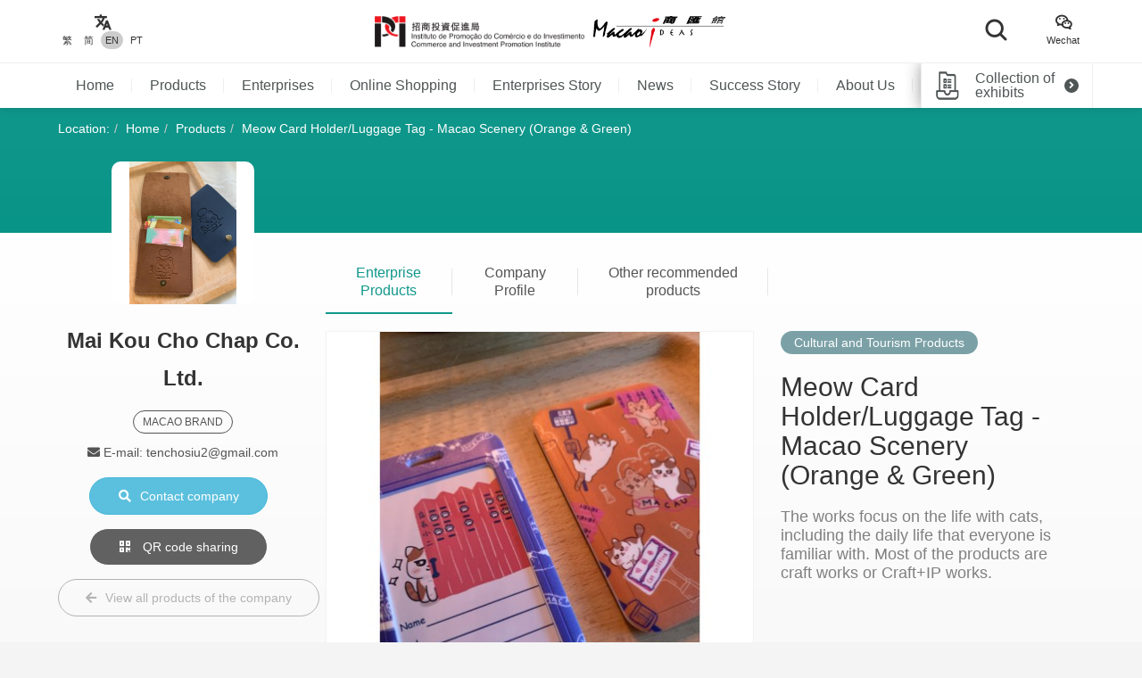

--- FILE ---
content_type: text/html; charset=UTF-8
request_url: https://macaoideas.ipim.gov.mo/en/product/2135
body_size: 10271
content:
<!DOCTYPE html>
<html lang="en" class="lang-en page-product-detail ">
<head>
<meta charset="utf-8">
<meta http-equiv="X-UA-Compatible" content="IE=edge">
<meta name="viewport" content="width=device-width, initial-scale=1">
<title>Meow Card Holder/Luggage Tag - Macao Scenery (Orange & Green)｜Macao Ideas</title>
<meta name="description" content="The works focus on the life with cats, including the daily life that everyone is familiar with. Most of the products are craft works or Craft+IP works.">
<meta name="author" content="MACAO IDEAS">
<meta name="robots" content="all"/>

<meta property="og:type" content="website"/>
<meta property="og:description" content="The works focus on the life with cats, including the daily life that everyone is familiar with. Most of the products are craft works or Craft+IP works."/>
<meta property="og:image" content="https://macaoideas.ipim.gov.mo/uploads/product/202405176647106fc1465.jpg"/>
<meta property="og:image:width" content="200"/>
<meta property="og:image:height" content="200"/>

<link rel="icon" href="https://macaoideas.ipim.gov.mo/themes/front/images/favicon/favicon-64x64.png" type="image/png">
<link href="https://macaoideas.ipim.gov.mo/themes/front/css/style.css?v=20240108" rel="stylesheet">
<link href="https://macaoideas.ipim.gov.mo/themes/front/css/responsive.css?release=20231229" rel="stylesheet">
<!--[if lt IE 9]>
<script src="https://macaoideas.ipim.gov.mo/themes/front/vendor/polyfill/html5shiv.min.js"></script>
<script src="https://macaoideas.ipim.gov.mo/themes/front/vendor/polyfill/respond.min.js"></script>
<![endif]-->
<script src="https://macaoideas.ipim.gov.mo/themes/admin/vendor/layui/layui.js"></script>
<script src="https://macaoideas.ipim.gov.mo/themes/front/vendor/jquery/3.5.0/jquery.min.js?v=1.1"></script>
<!--<script src="https://cdn.bootcdn.net/ajax/libs/jquery/3.5.0/jquery.min.js"></script>-->
</head>
<body>
<div class="wrapper">
  
  <div class="header">
    <div class="header-top clearfix">
      <div class="container flexbox">
          
        <!-- header-tools -->
        <div class="header-langs">
          <div class="item">
            <div class="icon"><i class="flaticon-translate"></i></div>
                        <div class="links">
                                          <a href="https://macaoideas.ipim.gov.mo/language/change/1?back=en%2Fproduct%2F2135" >繁</a>
                                          <a href="https://macaoideas.ipim.gov.mo/language/change/2?back=en%2Fproduct%2F2135" >简</a>
                                          <a href="https://macaoideas.ipim.gov.mo/language/change/3?back=en%2Fproduct%2F2135" class="active">EN</a>
                                          <a href="https://macaoideas.ipim.gov.mo/language/change/4?back=en%2Fproduct%2F2135" >PT</a>
                          </div>
                      </div>
        </div>
        
        <!-- logo -->
        <div class="logo">
          <a href="https://www.ipim.gov.mo/"><img src="https://macaoideas.ipim.gov.mo/themes/front/images/logo.png?v=1.1" alt="招商投資促進侷" class="img-responsive"></a>
          <a href="https://macaoideas.ipim.gov.mo/en/home"><img src="https://macaoideas.ipim.gov.mo/themes/front/images/logo02.png?v=1.1" alt="商匯館" class="img-responsive"></a>
        </div>
        
        
        <div class="header-search">
          <!--<form action="https://macaoideas.ipim.gov.mo/en/search" method="get">-->
              <!--<input type="hidden" name='csrf' value=6979a3bd67fe5>-->
            <div class="row">
              <!--<div class="col-md-1 col-sm-12 col-xs-12">-->
               <!-- <div class="dropdown search-box">
                  
              <!--    <button class="btn-block" type="button" id="search_type_dropdown" data-toggle="dropdown">-->
              <!--      <span class="pull-left search_type_text">Product</span>-->
              <!--      <i class="pull-right fas fa-angle-down"></i>-->
              <!--    </button>-->
                  
              <!--    <ul class="dropdown-menu">-->
              <!--      <li><a href="javascript:;" data-search-type-id="1" data-search-type-text="Product" class="header-search-trigger">Product</a></li>-->
              <!--      <li><a href="javascript:;" data-search-type-id="2" data-search-type-text="Enterprise" class="header-search-trigger">Enterprise</a></li>-->
              <!--    </ul>-->
              <!--  </div>-->
              <!--</div>-->
              <!--<div class="col-md-8 col-sm-12 col-xs-12">-->
              <!--  <input type="text" name="keyword" value="" placeholder="Please type in key words" class="text-box" required autocomplete="off">-->
              <!--</div>-->
              <div class="">
                <button class="btn btn-block btn-primary btn-search">
                  <i class="flaticon-search"></i>
                  <!--<span>Search</span>-->
                </button>
              </div>
            </div>
            <!-- row -->
          <!--</form>-->
        </div>
        
        <div class="header-tools">
          <div class="item item-langs">
            <div class="icon"><i class="flaticon-translate"></i></div>
                        <div class="links">
                                          <a href="https://macaoideas.ipim.gov.mo/language/change/1?back=en%2Fproduct%2F2135" >繁</a>
                                          <a href="https://macaoideas.ipim.gov.mo/language/change/2?back=en%2Fproduct%2F2135" >简</a>
                                          <a href="https://macaoideas.ipim.gov.mo/language/change/3?back=en%2Fproduct%2F2135" class="active">EN</a>
                                          <a href="https://macaoideas.ipim.gov.mo/language/change/4?back=en%2Fproduct%2F2135" >PT</a>
                          </div>
                      </div>
          <!-- item -->
          <div class="item">
            <a data-toggle="modal" href="#popupQrcode">
                <div class="icon"><i class="flaticon-wechat"></i></div>
                <div class="links">Wechat</div>
            </a>
          </div>
          <!--<div class="item">-->
          <!--  <div class="icon"><i class="fas fa-envelope"></i></div>-->
          <!--  <div class="links">-->
          <!--    <a data-toggle="modal" href="#subscription">Subscription</a>-->
          <!--  </div>-->
          <!--</div>-->
        </div>
        
      </div>
      <!-- container -->
    </div>
    <!-- header-top -->
    <div class="header-main clearfix">
      <div class="container container-menu">
        <ul id="leftMenu" class="menu">
          <li><a href="https://macaoideas.ipim.gov.mo/en/home">Home</a></li>
          <li><a href="https://macaoideas.ipim.gov.mo/en/category">Products</a></li>
          <li><a href="https://macaoideas.ipim.gov.mo/en/company">Enterprises</a></li>
          <li><a href="https://macaoideas.ipim.gov.mo/en//company/14">Online Shopping</a></li>
          <li><a href="https://macaoideas.ipim.gov.mo/en/dynamic">Enterprises Story</a></li>
          <li><a href="https://macaoideas.ipim.gov.mo/en/news">News</a></li>
          <li><a href="https://macaoideas.ipim.gov.mo/en/story">Success Story</a></li>
          <li><a href="https://macaoideas.ipim.gov.mo/en/about">About Us</a></li>
          
          <li>
              <a href="https://macaoideas.ipim.gov.mo/en/vr" style="padding-top: 5px;padding-bottom: 5px;line-height: 20px;">
              <p>Macao Ideas </p><p class="kw-vr">Virtual Tours (VR)</p>
              </a>
          </li>
        </ul>
        <!-- menu -->
        <a href="https://macaoideas.ipim.gov.mo/en/exhibit" class="header-exhibits-link" title="Collection of exhibits">
          <span>Collection of exhibits</span>
          <span class="icon-circle-arrow"><i class="fas fa-angle-right"></i></span>
        </a>
        <!-- header-exhibits-link -->
      </div>
      
      <script>
        $(function(){
          var mw = 0
          function setShadow () {
            var $lis = $("#leftMenu li")
            // var mw = 0
            $lis.each(function(){
              mw += $(this).width()
            })
            var cw = $(".container-menu").width()
            
            if (mw >= cw - 190) {
              $("body").addClass('menu-shadow')
            } else {
              $("body").removeClass('menu-shadow')
            }
          }
          
          setShadow()
          
          $("#leftMenu").scroll(function(e){
            var sl = e.target.scrollLeft + $("#leftMenu").width() + 10
            if (sl >= mw) {
              $("body").removeClass('menu-shadow')
            } else {
              $("body").addClass('menu-shadow')
            }
          })
          $(window).resize(function(){
            mw = 0
            setShadow()
          })
        })
      </script>
      <!-- container -->
    </div>
    <!-- header-main -->
    <ul class="trigger-mobile">
      <li><a href="javascript:;" class="search-mobile-trigger"><i class="fas fa-search"></i></a></li>
      <li>
        <a href="javascript:;" class="menu-burger">
          <div class="bar1"></div>
          <div class="bar2"></div>
          <div class="bar3"></div>
        </a>
      </li>
    </ul>
    <!-- trigger-mobile -->
  </div>
  <!-- header -->
  <div class="header-mobile">
    <div class="popup-shadow"></div>
    <div class="main">
      <a href="javascript:;" class="f-close"><i class="fas fa-times"></i></a>
    </div>
  </div>
  <!-- header-mobile -->
  <div class="search-mobile">
    <div class="main">
      <!--<h2>Search</h2>-->
      <div class="search-mobile-main">
        <form action="https://macaoideas.ipim.gov.mo/en/search" method="get">
            <input type="hidden" name='csrf' value=6979a3bd68003>
          <div class="row">
            <div class="col-md-12 col-sm-12 col-xs-12">
              <!--
              <div class="dropdown search-box">
                <button class="btn-block" type="button" id="search_type_dropdown_mobile" data-toggle="dropdown">
                  <span class="pull-left search_type_text">Product</span>
                  <i class="pull-right fas fa-angle-down"></i>
                </button>
                <ul class="dropdown-menu">
                  <li><a href="javascript:;" data-search-type-id="1" data-search-type-text="Product" class="header-search-trigger">Product</a></li>
                  <li><a href="javascript:;" data-search-type-id="2" data-search-type-text="Enterprise" class="header-search-trigger">Enterprise</a></li>
                </ul>
              </div>
              -->
              <input type="hidden" name="search_type" class="search_type" value="1">
            </div>
            <div class="col-md-12 col-sm-12 col-xs-12">
              <input type="text" name="keyword" value="" placeholder="Please type in key words" class="text-box" required autocomplete="off">
            </div>
            <div class="col-md-12 col-sm-12 col-xs-12">
              <button class="btn btn-block btn-primary btn-search">
                <i class="flaticon-search"></i>
                <span>Search</span>
              </button>
            </div>
          </div>
          <!-- row -->
        </form>
      </div>
      <!-- search-mobile-main -->
    </div>
    <a href="javascript:;" class="f-close"><i class="fas fa-times"></i></a>
  </div>
  <!-- search-mobile -->
  

  <div class="modal fade popup-qrcode" id="popupQrcode">
    <div class="modal-dialog">
      <div class="modal-content">
        <div class="modal-header">
          <button type="button" class="close" data-dismiss="modal"><i class="fas fa-times"></i></button>
          <h4 class="modal-title">WeChat Account</h4>
        </div>
        <div class="modal-body">
          <div class="row">
            <!--<div class="col-md-6 col-xs-12">-->
            <div>
              <figure><img src="https://macaoideas.ipim.gov.mo/themes/front/images/qrcode/qrcode01.jpg" alt="" class="img-responsive"></figure>
              <br>
            </div>
            <!--贸促局要求隐藏-->
            <!-- col -->
            <!--<div class="col-md-6 col-xs-12">-->
            <!--  <figure><img src="https://macaoideas.ipim.gov.mo/themes/front/images/qrcode/qrcode02.jpg" alt="" class="img-responsive"></figure>-->
            <!--  <br>-->
            <!--</div>-->
            <!-- col -->
          </div>
          <!-- row -->
        </div>
      </div>
    </div>
  </div>
  <!-- Modal -->

  
  <div class="modal fade popup-qrcode" id="subscription">
    <div class="modal-dialog">
      <div class="modal-content">
        <div class="modal-header">
          <button type="button" class="close" data-dismiss="modal"><i class="fas fa-times"></i></button>
          <h4 class="modal-title">Subscription</h4>
        </div>
        <div class="modal-body" style="text-align:left">
          <div class="row form-box">
            <div class="col-md-12 col-xs-12">
              <div class="form-group required">
                <label>電郵地址</label>
                <div class="row">
                  <div class="col-md-12 col-xs-12"><input id="mail" type="text" required="" name="mail" value="" class="form-control" placeholder="請輸入郵箱地址"></div>
                </div>
                <!-- row -->
              </div>
            </div>
          </div>
          <label id="tips" style="color:red;text-align:center"></label>
          <div style="margin-top:0rem" class="form-box-btn-area text-center mt-4">
            <button id="subscribe" type="button" class="btn btn-default btn-primary btn-sm">訂閱</button>
            <!-- <button id="unsubscribe" type="button" class="btn btn-default btn-primary btn-sm">取消訂閱</button> -->
            <a id="unsubscribe" href="#" style="color:#b6b6b6;position: absolute;padding-left: 130px;padding-top: 8px;">取消訂閱</a>
          </div>
        </div>
      </div>
    </div>
  </div>
  <!-- Modal -->

<script type="text/javascript" charset="utf-8">
  $(document).ready(function(){
    $(".header-search .btn-search").click(function(){
      $(".search-mobile").show()
    })
    $(".search-mobile .f-close").unbind('click').click(function(){
      $(".search-mobile").hide();
    });
      
    $("#subscribe").click(function() {
      $("#tips").text("");
      if(!$("#mail").val()) {
        $("#tips").text("請輸入郵箱地址");
        return;
      }
      $.ajax({
          url:"/subscribe/subscribe",
          type:"POST",
          dataType : 'json',
          data: {mail:$("#mail").val()},
          success:(data)=>{
              console.log(data);
              $("#tips").text(data.msg);
          }
      });
    });

    $("#unsubscribe").click(function() {
      $("#tips").text("");
      if(!$("#mail").val()) {
        $("#tips").text("請輸入郵箱地址");
        return;
      }
      $.ajax({
          url:"/subscribe/unsubscribe",
          type:"POST",
          dataType : 'json',
          data: {mail:$("#mail").val()},
          success:(data)=>{
              console.log(data);
              $("#tips").text(data.msg);
          }
      });
    });
  });
</script>
<div class="top-wrap">
<div class="container">
  <ol class="breadcrumb">
    <li>Location:</li>
    <li><a href="https://macaoideas.ipim.gov.mo/en/home">Home</a></li>
    <li><a href="https://macaoideas.ipim.gov.mo/en/category">Products</a></li>
    <li><a href="#">Meow Card Holder/Luggage Tag - Macao Scenery (Orange & Green)</a></li>
  </ol>
  <!-- breadcrumb -->
</div>
</div>
<!-- container -->

<div class="product-detail-section clearfix">
  <div class="container clearfix">
    <div class="flexbox flex-start detail-info">
        <!-- product-main-pic -->
    <script>
        console.log({"company_id":"228","company_name":"Mai Kou Cho Chap Co. Ltd.","company_phone":"+853 2872 8212","company_email":"tenchosiu2@gmail.com","company_fax":"","company_website":"","company_introduction":"Established in 2022, the company\u2019s main business includes the design and manufacturing of cultural and creative products and teaching workshops,","content":"<p>Established in 2022, the company\u2019s main business includes the design and manufacturing of cultural and creative products and teaching workshops, focusing on the creation of childlike-style illustrations related to IP themes. The original IP \u201cTenchoSiu2\u201d promotes the concept of mutual respect and tolerance between humans and animals.<\/p>","company_main_image":"uploads\/company\/20240517664709e78339a.jpg"})
        console.log([{"id":"2159","category_id":"5","company_id":"229","main_image":"uploads\/product\/20240520664aac63202b9.jpg","macau_relation":"2","made_macau":null,"design_macau":null,"designer_name":null,"brand_macau":null,"market_macau":null,"has_award":null,"award_other":null,"view_num":"6766","sort_order":"0","stock_status":"1","status":"1","updated_at":"2024-05-20 09:51:38","created_at":"2024-05-20 09:50:22","title":"Macau Food Series Blind Box - Bacalhau Fritters","introduction":"Bacalhau fritter is a common Macanese dish. The ingredient is -called \u201cBacalhau\u201d in Portuguese, which is the salted cod.","company_name":"Mage Cultural Creativity Technology Co., Ltd.","status_format":"<span class=\"layui-badge layui-bg-green\">\u555f\u7528<\/span>"},{"id":"1358","category_id":"5","company_id":"17","main_image":"uploads\/product\/202008145f36489906098.jpg","macau_relation":"2","made_macau":null,"design_macau":null,"designer_name":null,"brand_macau":null,"market_macau":null,"has_award":null,"award_other":null,"view_num":"16300","sort_order":"0","stock_status":"1","status":"1","updated_at":"2021-07-19 11:54:05","created_at":"2020-08-14 16:17:19","title":"ULTRATIME 001","introduction":"ULTRATIME 001","company_name":"TODOT DESIGN & PLANNING LIMITED","status_format":"<span class=\"layui-badge layui-bg-green\">\u555f\u7528<\/span>"},{"id":"1704","category_id":"5","company_id":"178","main_image":"uploads\/product\/2021121561b952d90bd66.jpg","macau_relation":"2,3","made_macau":null,"design_macau":null,"designer_name":null,"brand_macau":null,"market_macau":null,"has_award":null,"award_other":null,"view_num":"17042","sort_order":"0","stock_status":"1","status":"1","updated_at":"2021-12-15 10:43:39","created_at":"2021-12-15 10:28:15","title":"Coin purse","introduction":"Ho Sio Chong, a character of the Macao animation On His Back, is a red-eared turtle from Dr. Sun Yat Sen Municipal Park who suffers from \"congenital shelless syndrome\".","company_name":"Mung Animation Company Limited","status_format":"<span class=\"layui-badge layui-bg-green\">\u555f\u7528<\/span>"},{"id":"617","category_id":"5","company_id":"55","main_image":"uploads\/product\/202002285e587d15559b3.jpg","macau_relation":"1","made_macau":null,"design_macau":null,"designer_name":null,"brand_macau":null,"market_macau":null,"has_award":null,"award_other":null,"view_num":"16017","sort_order":"0","stock_status":"1","status":"1","updated_at":"2024-10-30 15:31:27","created_at":"2020-02-28 10:38:01","title":"key ring","introduction":"key ring","company_name":"F\u00e1brica de Fita de Pano Wai Son Hong","status_format":"<span class=\"layui-badge layui-bg-green\">\u555f\u7528<\/span>"},{"id":"2427","category_id":"5","company_id":"259","main_image":"uploads\/product\/2025071468748487bacb7.png","macau_relation":"2","made_macau":null,"design_macau":null,"designer_name":null,"brand_macau":null,"market_macau":null,"has_award":null,"award_other":null,"view_num":"3348","sort_order":"0","stock_status":"1","status":"1","updated_at":"2025-08-13 16:18:26","created_at":"2025-07-14 12:06:56","title":"Keychain","introduction":"Keychain","company_name":"Hi-Lens Limited (BIUBIU CLUB)","status_format":"<span class=\"layui-badge layui-bg-green\">\u555f\u7528<\/span>"},{"id":"1136","category_id":"5","company_id":"83","main_image":"uploads\/product\/202002285e58db1a1850e.jpg","macau_relation":"2","made_macau":null,"design_macau":null,"designer_name":null,"brand_macau":null,"market_macau":null,"has_award":null,"award_other":null,"view_num":"18738","sort_order":"0","stock_status":"1","status":"1","updated_at":"2020-05-23 16:02:04","created_at":"2020-02-28 17:17:14","title":"A4 Designer Folders","introduction":"The designer folders share Macao elements through the use of inspired colors and design. The plastic material is durable and water resistant to help protect your documents.","company_name":"Macau Creations Limited","status_format":"<span class=\"layui-badge layui-bg-green\">\u555f\u7528<\/span>"},{"id":"271","category_id":"5","company_id":"47","main_image":"uploads\/product\/202002275e575f0574f08.jpg","macau_relation":"2","made_macau":null,"design_macau":null,"designer_name":null,"brand_macau":null,"market_macau":null,"has_award":null,"award_other":null,"view_num":"21137","sort_order":"0","stock_status":"1","status":"1","updated_at":"2024-06-24 13:44:52","created_at":"2020-02-27 14:17:33","title":"A street corner at Rua da Alf\u00e2ndega","introduction":"Giclee products for watercolor artwork series","company_name":"KAN GALLERY CO. LTD.","status_format":"<span class=\"layui-badge layui-bg-green\">\u555f\u7528<\/span>"},{"id":"1639","category_id":"5","company_id":"176","main_image":"uploads\/product\/202108126114a0489b529.jpg","macau_relation":"2,3","made_macau":null,"design_macau":null,"designer_name":null,"brand_macau":null,"market_macau":null,"has_award":null,"award_other":null,"view_num":"18131","sort_order":"0","stock_status":"1","status":"1","updated_at":"2021-08-12 12:17:11","created_at":"2021-08-12 12:14:21","title":"DuPont paper stationery bag","introduction":"The stationery bag is made of waterproof and environmentally friendly DuPont paper as the raw material.","company_name":"Hon Color Advertising, Planning & Design Limited","status_format":"<span class=\"layui-badge layui-bg-green\">\u555f\u7528<\/span>"},{"id":"2300","category_id":"5","company_id":"189","main_image":"uploads\/product\/20250616684fea3525dfd.jpg","macau_relation":"2","made_macau":null,"design_macau":null,"designer_name":null,"brand_macau":null,"market_macau":null,"has_award":null,"award_other":null,"view_num":"2817","sort_order":"0","stock_status":"1","status":"1","updated_at":"2025-06-16 17:56:56","created_at":"2025-06-16 17:56:00","title":"Artistic Fridge Magnet Camellia Dress Series - Yellow","introduction":"With SANCHIA\u2019s artistic fabric paintings, the fridge magnets are visually striking and full of artistic appeal.","company_name":"WAS - Macao International Cultural and Creative Company Limited","status_format":"<span class=\"layui-badge layui-bg-green\">\u555f\u7528<\/span>"},{"id":"1729","category_id":"5","company_id":"179","main_image":"uploads\/product\/2021121661baad3b1a2b7.JPG","macau_relation":"2,3","made_macau":null,"design_macau":null,"designer_name":null,"brand_macau":null,"market_macau":null,"has_award":null,"award_other":null,"view_num":"15738","sort_order":"0","stock_status":"1","status":"1","updated_at":"2021-12-16 11:13:25","created_at":"2021-12-16 11:06:19","title":"Cup coaster","introduction":"The biggest task of \"Garden Gnome Jimiz\" is to spread joy, spread love, accompany you to face the world, and discover the neglected and beautiful things together!","company_name":"Chillma Company Limited","status_format":"<span class=\"layui-badge layui-bg-green\">\u555f\u7528<\/span>"},{"id":"1193","category_id":"5","company_id":"85","main_image":"uploads\/product\/202002285e58ee52e35da.jpg","macau_relation":"2","made_macau":null,"design_macau":null,"designer_name":null,"brand_macau":null,"market_macau":null,"has_award":null,"award_other":null,"view_num":"19153","sort_order":"0","stock_status":"1","status":"1","updated_at":"2020-05-23 16:06:17","created_at":"2020-02-28 18:41:05","title":"Around the World - Soda Panda Zodiacs Plush Doll The German Roasted Piglet","introduction":"What comes to mind when thinking about Germany? Your first thought might be the salted pork knuckle. We are enthusiastic, optimistic and light-hearted, we only think on the bright side of things.","company_name":"Soda Panda Product Design","status_format":"<span class=\"layui-badge layui-bg-green\">\u555f\u7528<\/span>"},{"id":"641","category_id":"5","company_id":"55","main_image":"uploads\/product\/202002285e587f1ee709b.jpg","macau_relation":"1","made_macau":null,"design_macau":null,"designer_name":null,"brand_macau":null,"market_macau":null,"has_award":null,"award_other":null,"view_num":"16386","sort_order":"0","stock_status":"1","status":"1","updated_at":"2024-10-30 15:32:36","created_at":"2020-02-28 10:46:47","title":"souvenir","introduction":"souvenir","company_name":"F\u00e1brica de Fita de Pano Wai Son Hong","status_format":"<span class=\"layui-badge layui-bg-green\">\u555f\u7528<\/span>"},{"id":"2137","category_id":"5","company_id":"228","main_image":"uploads\/product\/20240517664712783bf42.jpg","macau_relation":"2","made_macau":null,"design_macau":null,"designer_name":null,"brand_macau":null,"market_macau":null,"has_award":null,"award_other":null,"view_num":"5866","sort_order":"0","stock_status":"1","status":"1","updated_at":"2024-05-17 16:19:51","created_at":"2024-05-17 16:16:49","title":"Macao Building Complex - Rua da Felicidade Keychain Accessory","introduction":"The works focus on the life with cats, including the daily life that everyone is familiar with. Most of the products are craft works or Craft+IP works.","company_name":"Mai Kou Cho Chap Co. Ltd.","status_format":"<span class=\"layui-badge layui-bg-green\">\u555f\u7528<\/span>"},{"id":"2232","category_id":"5","company_id":"235","main_image":"uploads\/product\/2024082966d0398cd05a1.jpg","macau_relation":"2,3","made_macau":null,"design_macau":null,"designer_name":null,"brand_macau":null,"market_macau":null,"has_award":null,"award_other":null,"view_num":"5685","sort_order":"0","stock_status":"1","status":"1","updated_at":"2024-08-29 17:05:23","created_at":"2024-08-29 16:47:18","title":"Brand IP Series - Giclee Prints","introduction":"Brand IP Series - Giclee Prints","company_name":"Sem Sorriso Culture and Creative Co. Ltd.","status_format":"<span class=\"layui-badge layui-bg-green\">\u555f\u7528<\/span>"},{"id":"1183","category_id":"5","company_id":"85","main_image":"uploads\/product\/202002285e58eba2e9270.jpg","macau_relation":"2","made_macau":null,"design_macau":null,"designer_name":null,"brand_macau":null,"market_macau":null,"has_award":null,"award_other":null,"view_num":"17232","sort_order":"0","stock_status":"1","status":"1","updated_at":"2020-05-23 16:05:02","created_at":"2020-02-28 18:27:13","title":"Around the World - Soda Panda Zodiacs Plush Doll The Netherland Cowboy","introduction":"The ox is famous for its honesty and responsible, patient, heart. One look an our adorable cowboy is all it takes to know that it is a humble eater and a hard worker! Go to this special village in Holland to see how \u201cblack and white\u201d some can truly be.","company_name":"Soda Panda Product Design","status_format":"<span class=\"layui-badge layui-bg-green\">\u555f\u7528<\/span>"}])
    </script>
        <div class="product-top-info">
          <div class="cover" style="background-image: url('https://macaoideas.ipim.gov.mo/uploads/company/20240517664709e78339a.jpg')"></div>
          <div class="info-wrap">
          <div class="company-area">
            <h2><strong>Mai Kou Cho Chap Co. Ltd.</strong></h2>
                        <div class="tags hidden-xs">
                                          <span>MACAO BRAND</span>
                                        </div>
            <!-- tags -->
                        <!--<p>Tel: +853 2872 8212</p>-->
            <!--<p>E-mail: tenchosiu2@gmail.com</p>-->
            <!---->
          </div>
          <!-- product-market -->
          <!--<div class="btn-area">-->
          <!--  <p><a href="https://macaoideas.ipim.gov.mo/en/company/view/228" class="btn btn-primary-style02"><i class="fas fa-building"></i>Visit company homepage</a></p>-->
          <!--  <p><a href="https://macaoideas.ipim.gov.mo/en/company_contact/index/2135" class="btn btn-info"><i class="fas fa-search"></i>Contact company</a></p>-->
          <!--</div>-->
              <ul class="enterprise-contact">
                <li style="display: none"><i class="fas fa-phone"></i> Tel: </li>
                                <li><i class="fas fa-envelope"></i> E-mail: tenchosiu2@gmail.com</li>
                                              </ul>
              <div class="btn-area">
                                <a href="javascript:;" class="btn btn-disabled hidden"><i class="fas fa-file-pdf"></i> No Company Story </a>
                                <p>
                <a href="https://macaoideas.ipim.gov.mo/en/company_contact/enterprise/228" class="btn btn-info"><i class="fas fa-search"></i>Contact company</a></p>
                <p><a data-toggle="modal" href="#pageQrcode" class="btn btn-outline-white"><i class="fas fa-qrcode"></i> QR code sharing</a></p>
                <p class="hidden-xs">
                <a style="margin-top:0" href="https://macaoideas.ipim.gov.mo/en/company/view/228" class="btn btn-outline-gray"><i class="fas fa-arrow-left"></i>View all products of the company</a>
                </p>
                                
              </div>
              <div class="company-link">
                                                                
              </div><!--company-link-->
              <div class="h5-vs visible-xs">
                <div class="product-category clearfix">
                    <div class="pull-left">
                      <span>Cultural and Tourism Products</span>
                    </div>
                </div>
                                <div class="tags">
                                                      <span>MACAO BRAND</span>
                                                    </div>
                              </div>
            </div>
          <!-- btn-area -->
        </div><!-- product-top-info -->
        
        <div class="flex-1">
            
          <div class="super-link-box super-link-box-style02 mt-2">
            <ul class="row">
              <li class="col-md-2 col-xs-4 active"><a href="#detailContent" data-toggle="tab">Enterprise Products</a></li>
              <li class="col-md-2 col-xs-4"><a href="#companyContent" data-toggle="tab">Company Profile</a></li>
              <li class="col-md-3 col-xs-4">
                  <a class="link-like" href="#guessYouLike">Other recommended products</a>
              </li>
            </ul>
          </div>
          
          <div class="tab-content">
            <div class="tab-pane active" id="detailContent">
            <p class="visible-xs">
            <a class="link-company" href="https://macaoideas.ipim.gov.mo/en/company/view/228"><i class="fas fa-arrow-left"></i> View all products of the company</a>
            </p>
              <!-- super-link-box -->
              <div class="flexbox flex-start mt-2 detail-content">
                <div class="product-main-pic">
                                    <a href="https://macaoideas.ipim.gov.mo/uploads/product/202405176647106fc1465.jpg" data-lightbox="image-zoomout" data-title="Meow Card Holder/Luggage Tag - Macao Scenery (Orange & Green)">
                    <img src="https://macaoideas.ipim.gov.mo/uploads_thumb/product/202405176647106fc1465_480X480.jpg" alt="Meow Card Holder/Luggage Tag - Macao Scenery (Orange & Green)" class="img-responsive">
                    <i class="fas fa-search-plus"></i>
                  </a>
                </div>
                <div class="flex-1 info">
                  <div class="product-category clearfix hidden-xs">
                    <div class="pull-left">
                      <span>Cultural and Tourism Products</span>
                    </div>
                  </div>
                  <!-- product-category -->
                  <h2>Meow Card Holder/Luggage Tag - Macao Scenery (Orange & Green)</h2>
                  <!-- h2 -->
                  <div class="product-summary">The works focus on the life with cats, including the daily life that everyone is familiar with. Most of the products are craft works or Craft+IP works.</div>
                  <!-- product-summary -->
                  <div class="product-market"></div>
                  
                  </div>
                  
                </div>
              
              <!--<div class="super-link-box mt-2">-->
              <!--  <div class="row">-->
              <!--    <div class="col-md-6 col-xs-6"><a href="#productContent" class="active">產品詳情</a></div>-->
              <!--    -->
              <!--    <div class="col-md-6 col-xs-6"><a href="#guessYouLike">您可能喜歡</a></div>-->
              <!--    -->
              <!--  </div>-->
              <!--</div>-->
              
    
              <div class="single-box mt-6" id="productContent">
                <p>The works focus on the life with cats, including the daily life that everyone is familiar with. Most of the products are craft works or Craft+IP works.</p>              </div>
              
                
                            <div class="product-bottom mt-6" id="guessYouLike">
                <div class="subpage-title text-center">Other recommended products</div>
                <!-- subpage-title -->
                <div class="list-layout-style02">
                  <div class="product-swiper">
                    <div class="swiper-wrapper">
                                                                  <div class="swiper-slide">
                        <a href="https://macaoideas.ipim.gov.mo/en/product/2159" class="item mt-2">
                          <figure><img src="https://macaoideas.ipim.gov.mo/uploads_thumb/product/20240520664aac63202b9_218X218.jpg" alt="Macau Food Series Blind Box - Bacalhau Fritters" class="img-responsive"></figure>
                          <h6>Macau Food Series Blind Box - Bacalhau Fritters</h6>
                          <div class="main">
                            <h5>Macau Food Series Blind Box - Bacalhau Fritters</h5>
                            <div class="enterprise-name">Mage Cultural Creativity Technology Co., Ltd.</div>
                            <div class="more"><span>View Products <i class="fas fa-external-link-alt"></i></span></div>
                          </div>
                        </a>
                      </div>
                                                                  <div class="swiper-slide">
                        <a href="https://macaoideas.ipim.gov.mo/en/product/1358" class="item mt-2">
                          <figure><img src="https://macaoideas.ipim.gov.mo/uploads_thumb/product/202008145f36489906098_218X218.jpg" alt="ULTRATIME 001" class="img-responsive"></figure>
                          <h6>ULTRATIME 001</h6>
                          <div class="main">
                            <h5>ULTRATIME 001</h5>
                            <div class="enterprise-name">TODOT DESIGN & PLANNING LIMITED</div>
                            <div class="more"><span>View Products <i class="fas fa-external-link-alt"></i></span></div>
                          </div>
                        </a>
                      </div>
                                                                  <div class="swiper-slide">
                        <a href="https://macaoideas.ipim.gov.mo/en/product/1704" class="item mt-2">
                          <figure><img src="https://macaoideas.ipim.gov.mo/uploads_thumb/product/2021121561b952d90bd66_218X218.jpg" alt="Coin purse" class="img-responsive"></figure>
                          <h6>Coin purse</h6>
                          <div class="main">
                            <h5>Coin purse</h5>
                            <div class="enterprise-name">Mung Animation Company Limited</div>
                            <div class="more"><span>View Products <i class="fas fa-external-link-alt"></i></span></div>
                          </div>
                        </a>
                      </div>
                                                                  <div class="swiper-slide">
                        <a href="https://macaoideas.ipim.gov.mo/en/product/617" class="item mt-2">
                          <figure><img src="https://macaoideas.ipim.gov.mo/uploads_thumb/product/202002285e587d15559b3_218X218.jpg" alt="key ring" class="img-responsive"></figure>
                          <h6>key ring</h6>
                          <div class="main">
                            <h5>key ring</h5>
                            <div class="enterprise-name">Fábrica de Fita de Pano Wai Son Hong</div>
                            <div class="more"><span>View Products <i class="fas fa-external-link-alt"></i></span></div>
                          </div>
                        </a>
                      </div>
                                                                  <div class="swiper-slide">
                        <a href="https://macaoideas.ipim.gov.mo/en/product/2427" class="item mt-2">
                          <figure><img src="https://macaoideas.ipim.gov.mo/uploads_thumb/product/2025071468748487bacb7_218X218.png" alt="Keychain" class="img-responsive"></figure>
                          <h6>Keychain</h6>
                          <div class="main">
                            <h5>Keychain</h5>
                            <div class="enterprise-name">Hi-Lens Limited (BIUBIU CLUB)</div>
                            <div class="more"><span>View Products <i class="fas fa-external-link-alt"></i></span></div>
                          </div>
                        </a>
                      </div>
                                                                  <div class="swiper-slide">
                        <a href="https://macaoideas.ipim.gov.mo/en/product/1136" class="item mt-2">
                          <figure><img src="https://macaoideas.ipim.gov.mo/uploads_thumb/product/202002285e58db1a1850e_218X218.jpg" alt="A4 Designer Folders" class="img-responsive"></figure>
                          <h6>A4 Designer Folders</h6>
                          <div class="main">
                            <h5>A4 Designer Folders</h5>
                            <div class="enterprise-name">Macau Creations Limited</div>
                            <div class="more"><span>View Products <i class="fas fa-external-link-alt"></i></span></div>
                          </div>
                        </a>
                      </div>
                                                                  <div class="swiper-slide">
                        <a href="https://macaoideas.ipim.gov.mo/en/product/271" class="item mt-2">
                          <figure><img src="https://macaoideas.ipim.gov.mo/uploads_thumb/product/202002275e575f0574f08_218X218.jpg" alt="A street corner at Rua da Alfândega" class="img-responsive"></figure>
                          <h6>A street corner at Rua da Alfândega</h6>
                          <div class="main">
                            <h5>A street corner at Rua da Alfândega</h5>
                            <div class="enterprise-name">KAN GALLERY CO. LTD.</div>
                            <div class="more"><span>View Products <i class="fas fa-external-link-alt"></i></span></div>
                          </div>
                        </a>
                      </div>
                                                                  <div class="swiper-slide">
                        <a href="https://macaoideas.ipim.gov.mo/en/product/1639" class="item mt-2">
                          <figure><img src="https://macaoideas.ipim.gov.mo/uploads_thumb/product/202108126114a0489b529_218X218.jpg" alt="DuPont paper stationery bag" class="img-responsive"></figure>
                          <h6>DuPont paper stationery bag</h6>
                          <div class="main">
                            <h5>DuPont paper stationery bag</h5>
                            <div class="enterprise-name">Hon Color Advertising, Planning & Design Limited</div>
                            <div class="more"><span>View Products <i class="fas fa-external-link-alt"></i></span></div>
                          </div>
                        </a>
                      </div>
                                                                  <div class="swiper-slide">
                        <a href="https://macaoideas.ipim.gov.mo/en/product/2300" class="item mt-2">
                          <figure><img src="https://macaoideas.ipim.gov.mo/uploads_thumb/product/20250616684fea3525dfd_218X218.jpg" alt="Artistic Fridge Magnet Camellia Dress Series - Yellow" class="img-responsive"></figure>
                          <h6>Artistic Fridge Magnet Camellia Dress Series - Yellow</h6>
                          <div class="main">
                            <h5>Artistic Fridge Magnet Camellia Dress Series - Yellow</h5>
                            <div class="enterprise-name">WAS - Macao International Cultural and Creative Company Limited</div>
                            <div class="more"><span>View Products <i class="fas fa-external-link-alt"></i></span></div>
                          </div>
                        </a>
                      </div>
                                                                  <div class="swiper-slide">
                        <a href="https://macaoideas.ipim.gov.mo/en/product/1729" class="item mt-2">
                          <figure><img src="https://macaoideas.ipim.gov.mo/uploads_thumb/product/2021121661baad3b1a2b7_218X218.JPG" alt="Cup coaster" class="img-responsive"></figure>
                          <h6>Cup coaster</h6>
                          <div class="main">
                            <h5>Cup coaster</h5>
                            <div class="enterprise-name">Chillma Company Limited</div>
                            <div class="more"><span>View Products <i class="fas fa-external-link-alt"></i></span></div>
                          </div>
                        </a>
                      </div>
                                                                  <div class="swiper-slide">
                        <a href="https://macaoideas.ipim.gov.mo/en/product/1193" class="item mt-2">
                          <figure><img src="https://macaoideas.ipim.gov.mo/uploads_thumb/product/202002285e58ee52e35da_218X218.jpg" alt="Around the World - Soda Panda Zodiacs Plush Doll The German Roasted Piglet" class="img-responsive"></figure>
                          <h6>Around the World - Soda Panda Zodiacs Plush Doll The German Roasted Piglet</h6>
                          <div class="main">
                            <h5>Around the World - Soda Panda Zodiacs Plush Doll The German Roasted Piglet</h5>
                            <div class="enterprise-name">Soda Panda Product Design</div>
                            <div class="more"><span>View Products <i class="fas fa-external-link-alt"></i></span></div>
                          </div>
                        </a>
                      </div>
                                                                  <div class="swiper-slide">
                        <a href="https://macaoideas.ipim.gov.mo/en/product/641" class="item mt-2">
                          <figure><img src="https://macaoideas.ipim.gov.mo/uploads_thumb/product/202002285e587f1ee709b_218X218.jpg" alt="souvenir" class="img-responsive"></figure>
                          <h6>souvenir</h6>
                          <div class="main">
                            <h5>souvenir</h5>
                            <div class="enterprise-name">Fábrica de Fita de Pano Wai Son Hong</div>
                            <div class="more"><span>View Products <i class="fas fa-external-link-alt"></i></span></div>
                          </div>
                        </a>
                      </div>
                                                                  <div class="swiper-slide">
                        <a href="https://macaoideas.ipim.gov.mo/en/product/2137" class="item mt-2">
                          <figure><img src="https://macaoideas.ipim.gov.mo/uploads_thumb/product/20240517664712783bf42_218X218.jpg" alt="Macao Building Complex - Rua da Felicidade Keychain Accessory" class="img-responsive"></figure>
                          <h6>Macao Building Complex - Rua da Felicidade Keychain Accessory</h6>
                          <div class="main">
                            <h5>Macao Building Complex - Rua da Felicidade Keychain Accessory</h5>
                            <div class="enterprise-name">Mai Kou Cho Chap Co. Ltd.</div>
                            <div class="more"><span>View Products <i class="fas fa-external-link-alt"></i></span></div>
                          </div>
                        </a>
                      </div>
                                                                  <div class="swiper-slide">
                        <a href="https://macaoideas.ipim.gov.mo/en/product/2232" class="item mt-2">
                          <figure><img src="https://macaoideas.ipim.gov.mo/uploads_thumb/product/2024082966d0398cd05a1_218X218.jpg" alt="Brand IP Series - Giclee Prints" class="img-responsive"></figure>
                          <h6>Brand IP Series - Giclee Prints</h6>
                          <div class="main">
                            <h5>Brand IP Series - Giclee Prints</h5>
                            <div class="enterprise-name">Sem Sorriso Culture and Creative Co. Ltd.</div>
                            <div class="more"><span>View Products <i class="fas fa-external-link-alt"></i></span></div>
                          </div>
                        </a>
                      </div>
                                                                  <div class="swiper-slide">
                        <a href="https://macaoideas.ipim.gov.mo/en/product/1183" class="item mt-2">
                          <figure><img src="https://macaoideas.ipim.gov.mo/uploads_thumb/product/202002285e58eba2e9270_218X218.jpg" alt="Around the World - Soda Panda Zodiacs Plush Doll The Netherland Cowboy" class="img-responsive"></figure>
                          <h6>Around the World - Soda Panda Zodiacs Plush Doll The Netherland Cowboy</h6>
                          <div class="main">
                            <h5>Around the World - Soda Panda Zodiacs Plush Doll The Netherland Cowboy</h5>
                            <div class="enterprise-name">Soda Panda Product Design</div>
                            <div class="more"><span>View Products <i class="fas fa-external-link-alt"></i></span></div>
                          </div>
                        </a>
                      </div>
                                          </div>
                    <!-- swiper-wrapper -->
                    <div class="swiper-button-prev"><i class="fas fa-angle-left"></i></div>
                    <div class="swiper-button-next"><i class="fas fa-angle-right"></i></div>
                  </div>
                  <!-- product-swiper -->
                </div>
                <!-- list-layout-style02 -->
              </div>
              <!-- product-bottom -->
                            <!-- single-box -->
            </div>
            
            <div class="tab-pane mt-2" id="companyContent">
                <p>Established in 2022, the company’s main business includes the design and manufacturing of cultural and creative products and teaching workshops, focusing on the creation of childlike-style illustrations related to IP themes. The original IP “TenchoSiu2” promotes the concept of mutual respect and tolerance between humans and animals.</p>            </div>
            
            <div class="tab-pane mt-2" id="likeContent">
            </div>
          </div>
        </div>
    </div>
  </div>
  <!-- container -->
</div>
<!-- product-detail-section -->
<div class="modal fade popup-qrcode" id="pageQrcode">
  <div class="modal-dialog">
    <div class="modal-content">
      <div class="modal-header">
        <button type="button" class="close" data-dismiss="modal"><i class="fas fa-times"></i></button>
        <h4 class="modal-title">QR code sharing</h4>
      </div>
      <div class="modal-body">
        <div class="row">
          <div class="col-md-12 col-xs-12">
            <div id="qrcode"></div>
            <p style="font-size: 16px;margin-top: 5px;">Scan the code to view/save the screenshot</p>
          </div>
          <!-- col -->
        </div>
        <!-- row -->
      </div>
    </div>
  </div>
</div>
<!-- Modal -->
<div class="container">

</div>
<script src="https://macaoideas.ipim.gov.mo/themes/front/vendor/lightbox2/js/lightbox.min.js"></script>
<div class="footer mt-6">
  <div class="container">        
    <div class="footer-info">
      <div class="row">
        <!--<div class="col-md-3 col-sm-12 col-xs-12">-->
        <!--  <div class="item">-->
        <!--    <h5>Operating Hours:</h5>-->
        <!--    <p>-->
        <!--      Monday to Friday,9 AM to 6 PM, Closed on <br> Saturday, Sunday and public holidays-->
        <!--    </p>-->
        <!--  </div>-->
        <!--</div>-->
        <div class="col-md-3 col-sm-12 col-xs-12">
          <div class="item">
            <h5>Address:</h5>
            <p>
              1/F to 3/F of the office building of the Complex of Commerce and Trade Co-operation Platform for China and Portuguese-speaking Countries in Rua Sul de Entre Lagos, Macao            </p>
          </div>
        </div>
        <div class="col-md-3 col-sm-12 col-xs-12">
          <div class="item">
            <h5>Tel / Fax:</h5>
            <p>
              +853 2872 8212 / +853 2872 8213            </p>
          </div>
        </div>
        <div class="col-md-2 col-sm-12 col-xs-12">
          <div class="item">
            <h5>E-mail:</h5>
            <p>
              <a href="mailto:macaoideas@ipim.gov.mo">macaoideas@ipim.gov.mo</a>            </p>
          </div>
        </div>
        <div class="col-md-4 col-sm-12 col-xs-12">
          <div class="item">
            <h5>Hot links</h5>
            <ul class="footer-links">
              <li><a href="http://com.gd.gov.cn/" target="_blank">Department of Commerce of Guangdong Province</a></li>
              <!--<li><a href="http://ftz.gd.gov.cn/" target="_blank">CHINA (GUANGDONG) PILOT FREE TRADE zONE</a></li>-->
              <!--<li><a href="http://igd.gdcom.gov.cn/" target="_blank">Invest Guangdong</a></li>-->
            </ul>
          </div>
        </div>
      </div>
    </div>
    <!-- footer-info -->
    <!-- footer-links -->
    <div class="footer-share sharing-tools a2a_kit a2a_default_style">
      <a class="a2a_button_facebook tooltip-btn" title="Facebook" ><i class="fab fa-facebook-f"></i></a>
      <a class="a2a_button_email tooltip-btn" title="E-mail" ><i class="fas fa-envelope"></i></a>
      <a class="a2a_button_whatsapp tooltip-btn" title="Whatsapp" ><i class="fab fa-whatsapp"></i></a>
      <a class="a2a_button_wechat tooltip-btn" title="Wechat"><i class="fab fa-weixin"></i></a>
      <a href="javascript:;" data-clipboard-text="" class="clipboard-btn" title="Copied!"><i class="fas fa-link"></i></a>
      <a data-toggle="modal" href="#qrcodePopup"><img style="vertical-align: text-top;" width="18" src="/themes/front/images/icon_qr.png"/></a>
    </div>
    <!-- footer-share -->
  </div>
  <!-- container -->
  <div class="footer-bottom">
    <div class="container">
      <div class="footer-copyright">&copy; Copyright 2024 IPIM. All rights reserved.</div>
      <!-- footer-copyright -->
      <ul class="footer-bottom-links">
        <!---->
        <!---->
        <!--<li><a href="https://macaoideas.ipim.gov.mo/en/page/copyright-notice">Declaração dos direitos de autor</a></li>  -->
        <!---->
        <!--<li><a href="https://macaoideas.ipim.gov.mo/en/page/disclaimer">Aviso Legal</a></li>  -->
        <!---->
        <!---->
        <li><a href="https://macaoideas.ipim.gov.mo/en/page/copyright-notice">Copyright</a></li>
        <li><a href="https://macaoideas.ipim.gov.mo/en/page/disclaimer">Disclaimer</a></li>
        <li><a href="https://macaoideas.ipim.gov.mo/en/page/sitemap">Sitemap</a></li>
      </ul>
      <!-- footer-bottom-links -->
    </div>
    <!-- container -->
  </div>
  <div class="modal fade popup-qrcode" id="qrcodePopup">
    <div class="modal-dialog">
      <div class="modal-content">
        <div class="modal-header">
          <button type="button" class="close" data-dismiss="modal"><i class="fas fa-times"></i></button>
          <h4 class="modal-title">Meow Card Holder/Luggage Tag - Macao Scenery (Orange & Green)｜Macao Ideas</h4>
        </div>
        <div class="modal-body">
          <div class="row">
            <!--<div class="col-md-6 col-xs-12">-->
            <div>
              <figure><img src="https://macaoideas.ipim.gov.mo/themes/front/images/qr.jpeg" alt="" class="img-responsive"></figure>
              <br>
            </div>
          </div>
          <!-- row -->
        </div>
      </div>
    </div>
  </div>
  <!-- Modal -->
  <!-- footer-bottom -->
</div>
<!-- footer -->
</div><!-- wrapper -->
<a href="javascript:;" class="b2t"><i class="fas fa-arrow-up"></i></a>
<script src="https://macaoideas.ipim.gov.mo/themes/front/vendor/bootstrap/js/bootstrap.min.js"></script>
<script src="https://macaoideas.ipim.gov.mo/themes/front/vendor/swiper5/js/swiper.min.js"></script>
<script src="https://macaoideas.ipim.gov.mo/themes/front/application.js?v=20231218"></script>
<script>
  var a2a_config = a2a_config || {};
  a2a_config.locale = "zh-TW";
  a2a_config.num_services = 4;
</script>
<script async src="https://macaoideas.ipim.gov.mo/themes/front/vendor/addtoany/page.js"></script>
<script src="https://macaoideas.ipim.gov.mo/themes/front/vendor/clipboard/clipboard.min.js"></script>
<script type="text/javascript" src="https://macaoideas.ipim.gov.mo/themes/front/vendor/tooltipster/js/tooltipster.bundle.min.js"></script>
<script>
  $(document).ready(function(){
    // tooltip
    $('.tooltip-btn').tooltipster({
      theme: 'tooltipster-borderless'
    });
    // clipboard
    $(".clipboard-btn").attr("data-clipboard-text",window.location.href);
    new ClipboardJS('.clipboard-btn');
    $('.clipboard-btn').tooltipster({
      theme: 'tooltipster-borderless',
      trigger: 'click',
      triggerOpen: {
        mouseenter: true,
        touchstart: true
      },
      triggerClose: {
        click: true,
        scroll: true,
        tap: true
      }
    });
  });
</script>
<script async src="https://www.googletagmanager.com/gtag/js?id=G-2966P1ZST4"></script>
<script type="text/javascript" charset="utf-8">
// (function(b,o,i,l,e,r){b.GoogleAnalyticsObject=l;b[l]||(b[l]=
// function(){(b[l].q=b[l].q||[]).push(arguments)});b[l].l=+new Date;
// e=o.createElement(i);r=o.getElementsByTagName(i)[0];
// e.src='//www.google-analytics.com/analytics.js';
// r.parentNode.insertBefore(e,r)}(window,document,'script','ga'));
// ga('create',"G-2966P1ZST4");ga('send','pageview');

  window.dataLayer = window.dataLayer || [];
  function gtag(){dataLayer.push(arguments);}
  gtag('js', new Date());

  gtag('config', 'G-2966P1ZST4');

</script>
</body>
</html>
<script>
    $(function(){
        $(".super-link-box .link-like").click(function(){
            $(this).parent().addClass('active').siblings().removeClass('active');
            $(".tab-pane").removeClass('active');
            $("#detailContent").addClass('active');
        })
    })
</script>

<script src="https://macaoideas.ipim.gov.mo/themes/front/vendor/qrcode/qrcode.min.js"></script>
<script>
  $(document).ready(function(){

    // qrcode
    if($("#qrcode").length){
      var url = window.location.href;
      var qrcode = new QRCode(document.getElementById("qrcode"), {
        text: url,
        width: 128,
        height: 128,
        correctLevel : QRCode.CorrectLevel.H
      });
    }

    // tab: product list
    // if (window.location.href.indexOf("p=") > -1) {
    //   $('.super-link-box a[href="#productList"]').tab('show');
    // }

    // tab: newsList
    // var url = document.location.toString();
    // if(url){
    //   if (url.match('#')) {
    //     $('.super-link-box a[href="#' + url.split('#')[1] + '"]').tab('show');
    //     $('html,body').animate({
    //         scrollTop: 0
    //     }, 300);
    //   }
    // }
    
    // tab: Change hash for page-reload
    $('.super-link-box a').on('shown.bs.tab', function (e) {
      window.location.hash = e.target.hash;
      $(window).scrollTop(0)
    });

    //modal
    // $(".link-modal-btn").click(function () {
    //   $("#link-modal-close").attr('href',$(this).attr('data-url'));
    //   $('#link-modal').modal({
    //     keyboard: false,
    //     backdrop: 'static',
    //   });
    // });
    
    // $("#link-modal-close").click(function () {
    //   $('#link-modal').modal('hide');
    // });

  });
  
</script>

